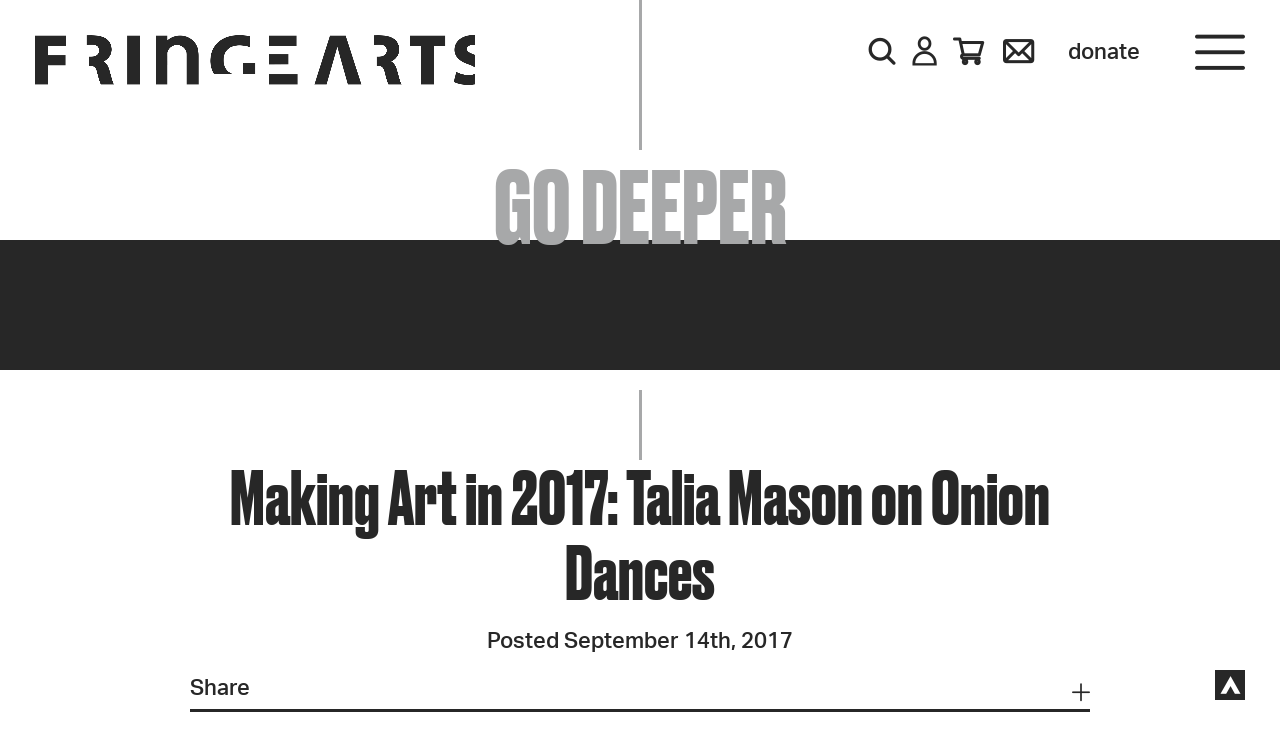

--- FILE ---
content_type: application/javascript; charset=UTF-8
request_url: https://fringearts.com/wp-content/themes/fringearts/js/animatedModal.min.js
body_size: -43
content:
!function (l) { l.fn.animatedModal = function (a) { var n = l(this), o = l.extend({ modalTarget: n.attr("href").replace("#", ""), position: "fixed", width: "100%", height: "100%", top: "0px", left: "0px", zIndexIn: "9999", zIndexOut: "-9999", color: "#39BEB9", opacityIn: "1", opacityOut: "0", animatedIn: "zoomIn", animatedOut: "zoomOut", animationDuration: ".6s", overflow: "auto", beforeOpen: function () { }, afterOpen: function () { }, beforeClose: function () { }, afterClose: function () { } }, a), t = l(".close-" + o.modalTarget), i = l(n).attr("href"), e = l("body").find("#" + o.modalTarget), d = "#" + e.attr("id"); e.addClass("animated"), e.addClass(o.modalTarget + "-off"); var r = { position: o.position, width: o.width, height: o.height, top: o.top, left: o.left, "background-color": o.color, "overflow-y": o.overflow, "z-index": o.zIndexOut, opacity: o.opacityOut, "-webkit-animation-duration": o.animationDuration, "-moz-animation-duration": o.animationDuration, "-ms-animation-duration": o.animationDuration, "animation-duration": o.animationDuration }; function s() { e.css({ "z-index": o.zIndexOut }), o.afterClose() } function m() { o.afterOpen() } e.css(r), n.click(function (a) { a.preventDefault(), l("body, html").css({ overflow: "hidden" }), i == d && (e.hasClass(o.modalTarget + "-off") && (e.removeClass(o.animatedOut), e.removeClass(o.modalTarget + "-off"), e.addClass(o.modalTarget + "-on")), e.hasClass(o.modalTarget + "-on") && (o.beforeOpen(), e.css({ opacity: o.opacityIn, "z-index": o.zIndexIn }), e.addClass(o.animatedIn), e.one("webkitAnimationEnd mozAnimationEnd MSAnimationEnd oanimationend animationend", m))) }), t.click(function (a) { a.preventDefault(), l("body, html").css({ overflow: "auto" }), o.beforeClose(), e.hasClass(o.modalTarget + "-on") && (e.removeClass(o.modalTarget + "-on"), e.addClass(o.modalTarget + "-off")), e.hasClass(o.modalTarget + "-off") && (e.removeClass(o.animatedIn), e.addClass(o.animatedOut), e.one("webkitAnimationEnd mozAnimationEnd MSAnimationEnd oanimationend animationend", s)) }) } }(jQuery);